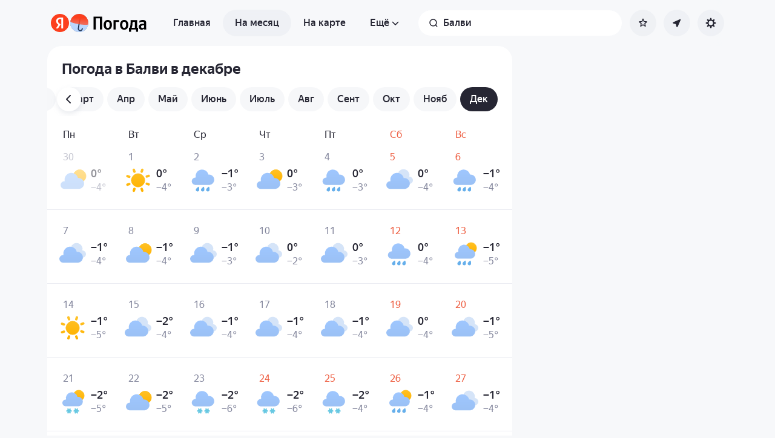

--- FILE ---
content_type: text/css
request_url: https://yastatic.net/s3/weather-frontend/front2/_next/static/css/6b621f0ee838e928.css
body_size: 4620
content:
.AppMonthCalendarHeader_header__LyRcG{padding-left:20px;margin-bottom:-9px;font:var(--paragraph-m);z-index:3;display:none}@media (min-width:1606px),screen and (min-width:1000px)and (max-width:1115px){.AppMonthCalendarHeader_header__LyRcG{margin-bottom:-10px}}@media screen and (min-width:768px){.AppMonthCalendarHeader_header__LyRcG{display:block}}.AppMonthCalendarHeader_header_accent__LbZG_{color:var(--weather-color-accent)}.AppMonthCalendarDay_day__GjOhu{--extra-info-animation:.15s;--extra-info-animation-end:.1s;display:flex;flex-direction:row;justify-content:space-between;align-items:center;padding:10px 12px 10px 16px;border-radius:16px;box-shadow:var(--default-card-shadow);background-color:var(--surface-elevated-100);position:relative;z-index:1}@media screen and (min-width:768px){.AppMonthCalendarDay_day__GjOhu{flex-direction:column;align-items:flex-start;justify-content:flex-start;border-radius:none;box-shadow:none;background:none}}@media screen and (min-width:768px)and (pointer:fine){.AppMonthCalendarDay_day__GjOhu:hover{z-index:2;opacity:1}.AppMonthCalendarDay_day__GjOhu:hover .AppMonthCalendarDay_day__details__IABxD{opacity:1;pointer-events:all;transition-duration:var(--extra-info-animation)}}@media(min-width:1116px)and (max-width:1605px),(min-width:768px)and (max-width:999px){.AppMonthCalendarDay_day__GjOhu{padding:24px 12px}}@media(min-width:1000px)and (max-width:1115px),(min-width:1606px){.AppMonthCalendarDay_day__GjOhu{padding:24px 20px}}.AppMonthCalendarDay_day_accent___abm3{position:relative}.AppMonthCalendarDay_day_accent___abm3:before{content:"";position:absolute;top:50%;left:0;border:6px solid rgba(0,0,0,0);border-left:6px solid var(--weather-color-accent);border-top:6px solid var(--weather-color-accent);border-radius:2px 0;transform:rotate(135deg) translateY(9px)}@media screen and (min-width:768px){.AppMonthCalendarDay_day_accent___abm3:before{content:none}}.AppMonthCalendarDay_day_past__Gc_fM{opacity:.5}@media(min-width:1000px)and (max-width:1115px),(min-width:1606px){.AppMonthCalendarDay_day_firstInWeek__01ite{padding-left:16px}.AppMonthCalendarDay_day_lastInWeek__eTJLO{padding-right:16px}}@media screen and (min-width:768px){.AppMonthCalendarDay_day__date__QDruE{margin-bottom:3px}}@media(min-width:1000px)and (max-width:1115px),(min-width:1606px){.AppMonthCalendarDay_day__date__QDruE{margin-bottom:4px}}.AppMonthCalendarDay_day__date_accent__o2aLl .AppMonthCalendarDay_date__avGZh,.AppMonthCalendarDay_day__date_accent__o2aLl .AppMonthCalendarDay_day__weekday__3HvxX{color:var(--weather-color-accent)}.AppMonthCalendarDay_day__weekday__3HvxX{display:block;margin-bottom:2px;font:var(--text-s);color:var(--text-secondary)}@media screen and (min-width:768px){.AppMonthCalendarDay_day__weekday__3HvxX{display:none}}.AppMonthCalendarDay_day__info__8Bx_5{display:flex;flex-direction:row;align-items:center}.AppMonthCalendarDay_day__icon___wWmh{margin-right:8px}@media screen and (min-width:768px){.AppMonthCalendarDay_day__icon___wWmh{margin-right:6px}}@media (min-width:1606px),screen and (min-width:1000px)and (max-width:1115px){.AppMonthCalendarDay_day__icon___wWmh{margin-right:8px}}.AppMonthCalendarDay_day__icon___wWmh,.AppMonthCalendarDay_day__icon___wWmh:is(div){width:32px;height:32px}@media screen and (min-width:768px){.AppMonthCalendarDay_day__icon___wWmh,.AppMonthCalendarDay_day__icon___wWmh:is(div){width:40px;height:40px}}.AppMonthCalendarDay_day__climateStart__tE13B{position:absolute;top:8px;left:10px;width:calc(100% - 10px);font:var(--text-xxs)}@media (min-width:1606px),screen and (min-width:1000px)and (max-width:1115px){.AppMonthCalendarDay_day__climateStart__tE13B{top:18px}}.AppMonthCalendarDay_temperature__4x_Yx{display:flex;flex-direction:row;align-items:center}@media screen and (min-width:768px){.AppMonthCalendarDay_temperature__4x_Yx{flex-direction:column;align-items:flex-start}}.AppMonthCalendarDay_temperature__number__VSntF{width:36px;margin-right:8px;margin-top:0;margin-left:0;font:var(--text-m-medium);text-align:right}.AppMonthCalendarDay_temperature__number__VSntF:last-child{margin-right:0}@media screen and (min-width:768px){.AppMonthCalendarDay_temperature__number__VSntF{width:auto;margin-right:0;text-align:left;font:var(--paragraph-l-medium)}}.AppMonthCalendarDay_temperature__number_night__ggkzj{color:var(--text-secondary)}@media screen and (min-width:768px){.AppMonthCalendarDay_temperature__number_night__ggkzj{font:var(--paragraph-m)}}.AppMonthCalendarDay_date__avGZh{display:flex;flex-direction:row;margin:0;-webkit-margin-before:0;margin-block-start:0;-webkit-margin-after:0;margin-block-end:0;font:var(--text-m);color:var(--text-primary)}@media screen and (min-width:768px){.AppMonthCalendarDay_date__avGZh{color:var(--text-secondary);padding-left:8px;font:var(--paragraph-m)}}@media (min-width:1606px),screen and (min-width:1000px)and (max-width:1115px){.AppMonthCalendarDay_date__avGZh{padding-left:0}}.AppMonthCalendarDay_date_hidden__4_mC8{visibility:hidden}.AppMonthCalendarDay_date__number___fC3o{display:block;flex-shrink:0}@media screen and (min-width:768px){.AppMonthCalendarDay_date__number_accent__ieCZj{position:relative;z-index:1;margin-right:4px;min-width:16px;text-align:center;color:var(--static-white)}.AppMonthCalendarDay_date__number_accent__ieCZj:before{content:"";width:25px;height:25px;box-sizing:initial;position:absolute;top:50%;left:50%;transform:translate(-50%,-50%);border-radius:50%;background:var(--weather-color-accent);z-index:-1}}.AppMonthCalendarDay_date__month__gh353{margin-left:3px;flex-shrink:0;text-transform:lowercase}@media screen and (min-width:768px){.AppMonthCalendarDay_date__month__gh353{display:none;margin-left:4px}}.AppMonthCalendarDay_date__month_short__8KH_y{display:none}@media(min-width:1116px)and (max-width:1605px),(min-width:768px)and (max-width:999px){.AppMonthCalendarDay_date__month_narrowVisible__X4yVU{display:block}}@media(min-width:1000px)and (max-width:1115px),(min-width:1606px){.AppMonthCalendarDay_date__month_wideVisible__8nPRG{display:block}}.AppMonthCalendarDay_date__weekday__bK5mv{display:none;flex-shrink:0}.AppMonthCalendarDayDetailedInfo_details__Z6kgi{opacity:0;pointer-events:none;position:absolute;top:12px;left:-20px;padding:16px;border-radius:16px;background:var(--surface-elevated-200);box-shadow:var(--shadow-surface-elevated-200);transition-property:opacity;transition-duration:var(--extra-info-animation-end);z-index:2;display:none}@media screen and (min-width:768px){.AppMonthCalendarDayDetailedInfo_details__Z6kgi{display:block}}.AppMonthCalendarDayDetailedInfo_details_lastInWeek__1Ppqm{left:-82px}@media (min-width:1606px),screen and (min-width:1000px)and (max-width:1115px){.AppMonthCalendarDayDetailedInfo_details_lastInWeek__1Ppqm{left:-62px}}.AppMonthCalendarDayDetailedInfo_details__date__9Cop0{color:var(--text-primary);font:var(--paragraph-m-medium)}@media (min-width:1606px),screen and (min-width:1000px)and (max-width:1115px){.AppMonthCalendarDayDetailedInfo_details__date__9Cop0{font:var(--paragraph-l-medium)}}.AppMonthCalendarDayDetailedInfo_details__date_accent__7ig7v{color:var(--weather-color-accent)}.AppMonthCalendarDayDetailedInfo_details__info__YRKdU{display:flex;flex-direction:row;align-items:center;margin:2px 0}@media screen and (min-width:768px){.AppMonthCalendarDayDetailedInfo_details__icon__G7qYy{margin-right:6px}}@media (min-width:1606px),screen and (min-width:1000px)and (max-width:1115px){.AppMonthCalendarDayDetailedInfo_details__icon__G7qYy{margin-right:8px}}.AppMonthCalendarDayDetailedInfo_details__icon__G7qYy,.AppMonthCalendarDayDetailedInfo_details__icon__G7qYy:is(div){width:32px;height:32px}.AppMonthCalendarDayDetailedInfo_details__windIcon__mgrRY{margin-left:4px}.AppMonthCalendarDayDetailedInfo_details__temperature__mpLcf{font:var(--text-m-medium)}@media screen and (min-width:768px){.AppMonthCalendarDayDetailedInfo_details__temperature__mpLcf{font:var(--paragraph-l-medium)}}.AppMonthCalendarDayDetailedInfo_details__temperature_night___HceY{margin-left:2px;color:var(--text-secondary)}@media screen and (min-width:768px){.AppMonthCalendarDayDetailedInfo_details__temperature_night___HceY{font:var(--paragraph-m)}}.AppMonthCalendarDayDetailedInfo_details__feelsLike__nXzvQ{font:var(--paragraph-s);color:var(--text-secondary)}@media (min-width:1606px),screen and (min-width:1000px)and (max-width:1115px){.AppMonthCalendarDayDetailedInfo_details__feelsLike__nXzvQ{font:var(--paragraph-m)}}.AppMonthCalendarDayDetailedInfo_params__7Z8Yt{display:grid;grid-template:auto/repeat(2,minmax(-webkit-max-content,1fr));grid-template:auto/repeat(2,minmax(max-content,1fr));grid-gap:6px 8px;gap:6px 8px;margin-top:14px}@media (min-width:1606px),screen and (min-width:1000px)and (max-width:1115px){.AppMonthCalendarDayDetailedInfo_params__7Z8Yt{gap:6px 16px;margin-top:18px}}.AppMonthCalendarDayDetailedInfo_params__item__fMWjA{display:flex;flex-direction:row;align-items:center;justify-content:flex-start;font:var(--paragraph-s);color:var(--text-secondary)}@media (min-width:1606px),screen and (min-width:1000px)and (max-width:1115px){.AppMonthCalendarDayDetailedInfo_params__item__fMWjA{font:var(--paragraph-m)}}.AppMonthCalendarDayDetailedInfo_params__icon__y9C_N{margin-right:4px;width:24px;height:24px;box-sizing:border-box}.AppMonthCalendarDayDetailedInfo_params__icon_padding3__8Dddg{padding:3px}.AppMonthCalendarDayDetailedInfo_params__icon_padding2__hZb52{padding:2px}.AppMonthCalendar_calendar__tXeHf{display:grid;grid-template:auto/1fr;padding:0 16px}@media screen and (min-width:768px){.AppMonthCalendar_calendar__tXeHf{grid-template:auto/repeat(7,minmax(0,1fr));margin-top:20px;padding:0 6px}}@media (min-width:1606px),screen and (min-width:1000px)and (max-width:1115px){.AppMonthCalendar_calendar__tXeHf{margin-top:12px;padding:0 20px}}.AppMonthCalendar_calendar__item__E7b8r{position:relative;min-width:0}.AppMonthCalendar_calendar__item__E7b8r:not(:last-of-type){margin-bottom:12px}@media screen and (min-width:768px){.AppMonthCalendar_calendar__item__E7b8r{margin-bottom:0;border-bottom:thin solid var(--line-normal)}.AppMonthCalendar_calendar__item__E7b8r:not(:last-of-type){margin-bottom:0}.AppMonthCalendar_calendar__item_lastWeek__Tnp6d{border-bottom:none}}@media (min-width:1116px)and (max-width:1605px),screen and (min-width:768px)and (max-width:999px){.AppMonthCalendar_calendar__item_firstInWeek__t4Rx1{padding-left:6px;margin-left:-6px}.AppMonthCalendar_calendar__item_lastInWeek__GsOyK{margin-right:-6px}}@media (min-width:1606px),screen and (min-width:1000px)and (max-width:1115px){.AppMonthCalendar_calendar__item_firstInWeek__t4Rx1{margin-left:4px}.AppMonthCalendar_calendar__item_lastInWeek__GsOyK{margin-right:4px}}.AppMonthCalendar_calendar__item_mobileHidden__l2Se9{display:none}@media screen and (min-width:768px){.AppMonthCalendar_calendar__item_mobileHidden__l2Se9{display:block}}.AppMonthCalendar_calendar__item_climateStart__sunFn{position:relative}.AppMonthCalendar_calendar__item_climateStart__sunFn:before{content:"";position:absolute;left:0;top:24px;bottom:24px;border-left:thin solid var(--line-normal)}.AppMonthCalendar_calendar__climateStart__noN4y{position:absolute;top:8px;left:10px;width:calc(100% - 10px);font:var(--text-xxs)}@media (min-width:1606px),screen and (min-width:1000px)and (max-width:1115px){.AppMonthCalendar_calendar__climateStart__noN4y{top:18px}}.AppMonthCalendar_calendar__adv__gatRQ:not(:empty){margin-top:12px}@media screen and (min-width:768px){.AppMonthCalendar_calendar__adv__gatRQ{display:none}}.TabsLoader_tabs__7ljrB{display:flex;height:36px;padding:0 var(--edge-offset) 12px;overflow:auto}@media screen and (min-width:768px){.TabsLoader_tabs__7ljrB{margin-bottom:12px}}.TabsLoader_tab__jj4lJ{--placeholder-br:20px;width:70px;flex-shrink:0}@media screen and (min-width:768px){.TabsLoader_tab__jj4lJ{height:40px}}.TabsLoader_tab__jj4lJ+.TabsLoader_tab__jj4lJ{margin-left:6px}.loader-utils_loader-vars__pdoTB{--edge-offset:16px}@media screen and (min-width:768px){.loader-utils_loader-vars__pdoTB{--edge-offset:24px}}.loader-utils_loader-vars__pdoTB *{-webkit-overflow-scrolling:touch;-ms-overflow-style:none;scrollbar-width:none}.loader-utils_loader-vars__pdoTB ::-webkit-scrollbar{display:none}.loader-utils_container__mXecS{position:fixed;top:0;left:0;right:0;bottom:0;z-index:10000;background:var(--surface-submerged);overflow:auto}.loader-utils_logo__hrnKW{--placeholder-br:16px;position:absolute;left:8px;top:8px;width:100px;height:32px;background:var(--surface-elevated-0)}@media screen and (min-width:768px){.loader-utils_logo__hrnKW{--placeholder-display:none}}@media screen and (min-width:768px){.DetailsLoader_root__W3ynE{border-radius:24px;padding:0 12px}}.DetailsLoader_head__pmtCc{height:124px;position:relative;margin-bottom:-20px;padding-top:56px;background-color:var(--bg-default-soft);border-radius:24px 24px 0 0}@media screen and (min-width:768px){.DetailsLoader_head__pmtCc{padding-top:20px}}.DetailsLoader_title__MFJuu{height:46px;max-width:500px;margin:0 var(--edge-offset) 20px}@media screen and (min-width:768px){.DetailsLoader_title__MFJuu{height:40px;margin-bottom:12px}}.DetailsLoader_presets__vUs44{display:flex;padding:0 var(--edge-offset);overflow:auto}@media screen and (min-width:768px){.DetailsLoader_presets__vUs44{padding-top:20px}}.DetailsLoader_preset__ZXdgm{--placeholder-br:20px;height:20px;width:100px;flex-shrink:0}.DetailsLoader_preset__ZXdgm+.DetailsLoader_preset__ZXdgm{margin-left:20px}.DetailsLoader_content__3jYcb{position:relative;border-radius:20px;background:var(--surface-elevated-0);padding-top:10px}.DetailsLoader_details__8J2X7{padding:0 var(--edge-offset)}.DetailsLoader_block__Cocel{display:block;height:126px;width:100%}.DetailsLoader_block__Cocel:first-child{height:20px}@media screen and (min-width:768px){.DetailsLoader_block__Cocel:first-child{height:40px}}.DetailsLoader_block__Cocel+.DetailsLoader_block__Cocel{margin-top:12px}@media screen and (min-width:768px){.DetailsLoader_block__Cocel{height:160px}}.AppLayoutCommon_overlay__h5IHD{--layout-right-panel:300px;--layout-left-panel:210px;--layout-margin:24px;--layout-header-height-desktop:76px;--layout-header-height-touch:56px;--layout-header-padding-touch:8px;--layout-header-item-gap-small:8px;--layout-header-item-gap:12px}.AppLayoutCommon_overlay_withoutMobileHeader__Rdta6{--layout-header-height-touch:0}@media screen and (min-width:1152px){.AppLayoutCommon_overlay__h5IHD{--layout-right-panel:calc(300px + 20px)}}.HeaderLoader_header__tDf5p{height:56px}.HeaderLoader_header_maps__egtXo{display:none;box-shadow:var(--shadow-surface-elevated-50)}@media screen and (min-width:768px){.HeaderLoader_header__tDf5p{display:block;height:76px}.LayoutLoader_sidebar__LV4RC{grid-area:left;max-height:80vh}}.LayoutLoader_main__9A74q{grid-area:main}.MainLoader_root__QSAZu{border-radius:24px;overflow:hidden}@media screen and (min-width:768px){.MainLoader_root__QSAZu{padding-inline:var(--half-column-gap)}}.MainLoader_widget__iUs87{height:130px;margin-bottom:-30px}@media screen and (min-width:768px){.MainLoader_widget__iUs87{margin-bottom:-60px;height:190px}}.MainLoader_screen__3JhZd{border-radius:32px 32px 24px 24px;background-color:var(--surface-elevated-0);z-index:1;padding-bottom:16px}.MainLoader_fact__OIsXQ{display:grid;grid-gap:10px 20px;grid-template-rows:88px 1fr 1fr;grid-template-areas:"temperature condition" "feelsLike feelsLike" "alert alert";height:158px;padding:20px 32px 0}@media screen and (min-width:768px){.MainLoader_fact__OIsXQ{height:110px;grid-template-rows:auto;grid-template-columns:130px 56px 2fr 2fr 1fr 1fr 2fr 2fr;grid-template-areas:"temperature condition alert alert alert alert alert alert" "temperature feelsLike feelsLike feelsLike complementary complementary complementary complementary"}}.MainLoader_fact__temperature__Pf21Z{grid-area:temperature}@media screen and (max-width:767px){.MainLoader_fact__temperature__Pf21Z{width:100px;justify-self:end}}.MainLoader_fact__condition__LDbXM{grid-area:condition}@media screen and (max-width:767px){.MainLoader_fact__condition__LDbXM{width:60px;height:60px;justify-self:start;align-self:center}}.MainLoader_fact__feelsLike__AdZl_{grid-area:feelsLike}@media screen and (max-width:767px){.MainLoader_fact__feelsLike__AdZl_{max-width:60%;width:100%;justify-self:center}}.MainLoader_fact__warning__VlaLD{grid-area:alert}@media screen and (max-width:767px){.MainLoader_fact__warning__VlaLD{max-width:80%;width:100%;justify-self:center}}.MainLoader_fact__details__IIXjN{display:none!important;grid-area:complementary}@media screen and (min-width:768px){.MainLoader_fact__details__IIXjN{display:initial!important}}.MainLoader_presets__list__aPLz1{display:flex;height:38px;padding:16px var(--edge-offset) 0;overflow:auto}.MainLoader_presets__item__SP_MI{border-radius:50px;width:140px;flex-shrink:0}.MainLoader_presets__item__SP_MI+.MainLoader_presets__item__SP_MI{margin-left:8px}.MainLoader_presets__warnings__0LRN0{display:flex;height:128px;overflow:auto;padding:16px var(--edge-offset) 0}.MainLoader_presets__warning__G_yZt{border-radius:20px;width:360px;flex-shrink:0}.MainLoader_presets__warning__G_yZt+.MainLoader_presets__warning__G_yZt{margin-left:16px}.MainLoader_hourly__G5RdK{display:flex;height:100px;overflow:auto;padding:16px var(--edge-offset) 0}.MainLoader_hourly__hour__3Er4l{width:60px;flex-shrink:0}.MainLoader_hourly__hour__3Er4l+.MainLoader_hourly__hour__3Er4l{margin-left:20px}@media screen and (min-width:768px){.MainLoader_hourly__G5RdK{height:124px}}.MainLoader_health__RZqgr{margin-top:16px}.MainLoader_health__title__dpefW{height:28px;width:300px;margin-left:var(--edge-offset)}.MainLoader_health__blocks__JZ1LB{display:flex;height:88px;overflow:auto;margin-top:16px;padding-left:var(--edge-offset)}.MainLoader_health__block__X5b4i{width:256px;flex-shrink:0}.MainLoader_health__block__X5b4i+.MainLoader_health__block__X5b4i{margin-left:16px}.MainLoader_forecast__C0kdF{padding:0 var(--edge-offset);margin-top:16px}.MainLoader_forecast__title___TB9g{height:28px;width:300px}.MainLoader_forecast__chart__CD5HQ{height:240px;margin-top:16px}.MapsLoader_root__GssiM{--edge-offset:8px;display:flex;height:var(--dvh)}@media screen and (min-width:768px){.MapsLoader_root__GssiM{--edge-offset:16px;height:calc(var(--dvh) - 76px)}.MapsLoader_sidebar__jet5H{width:348px;height:100%;flex-shrink:0;box-sizing:border-box;padding:20px}}.MapsLoader_fact__QduN6{height:146px}.MapsLoader_report__KwYrp{--placeholder-br:32px;height:38px;margin-top:20px}.MapsLoader_link__J_9dR{height:44px;margin-top:16px}.MapsLoader_map___IaAA{--placeholder-br:0;--placeholder-accent-color:var(--surface-submerged);position:relative;width:100%;height:100%}.MapsLoader_logo__5pr58{--placeholder-br:38px;--placeholder-accent-color:var(--surface-elevated-200);position:absolute;left:var(--edge-offset);top:var(--edge-offset);width:70px;height:40px;visibility:visible!important}@media screen and (min-width:768px){.MapsLoader_logo__5pr58{--placeholder-display:none}}.MapsLoader_selector__sXW2t{--placeholder-br:40px;--placeholder-accent-color:var(--surface-elevated-200);position:absolute;right:var(--edge-offset);top:var(--edge-offset);width:150px;height:40px;visibility:visible!important}@media screen and (min-width:768px){.MapsLoader_selector__sXW2t{--placeholder-display:none}}.MapsLoader_timeline__da8tp{--placeholder-br:0;--placeholder-accent-color:var(--surface-elevated-200);position:absolute;left:0;right:0;bottom:0;height:70px;visibility:visible!important}@media screen and (min-width:768px){.MapsLoader_timeline__da8tp{height:86px}}@media screen and (min-width:768px){.MonthLoader_root__Kc3UN{border-radius:24px;padding:0 12px}}.MonthLoader_head__oJhUy{height:84px;width:100%;position:relative;margin-bottom:-20px;background-color:var(--bg-default-soft);border-radius:24px 24px 0 0}@media screen and (min-width:768px){.MonthLoader_head__oJhUy{display:none}}.MonthLoader_content__d3D3Y{position:relative;border-radius:20px;z-index:1;background:var(--surface-elevated-0);overflow:auto}.MonthLoader_title__fnXQw{height:30px;width:auto;max-width:500px;margin:16px var(--edge-offset) 10px}@media screen and (min-width:768px){.MonthLoader_title__fnXQw{height:40px;margin-bottom:12px}}.MonthLoader_calendar__wZw59{padding:0 var(--edge-offset)}@media screen and (min-width:768px){.MonthLoader_calendar__wZw59{display:grid;grid-template-columns:repeat(7,1fr);grid-gap:10px}}.MonthLoader_cell__SEXRB{display:block;height:60px;width:100%}.MonthLoader_cell__SEXRB+.MonthLoader_cell__SEXRB{margin-top:12px}@media screen and (min-width:768px){.MonthLoader_cell__SEXRB+.MonthLoader_cell__SEXRB{margin-top:0}.MonthLoader_cell__SEXRB{height:120px}}

--- FILE ---
content_type: application/x-javascript; charset=utf-8
request_url: https://yandex.ru/ads/page/289641?target-ref=https%3A%2F%2Fyandex.ru%2Fpogoda%2Fru%2Fbalvi%2Fmonth%2Fdecember&test-tag=4947802324996&ad-session-id=2564661768617472528&imp-id=1&pcode-icookie=kFkK3JPH8rR0AVQxsk%2FcK2QfFtpreUoYuLx5OUmp0GtSm2ZlhukD5F2G4GFViQskWAlxiHpPRzJa8UxpDDmUn5Iyn1w%3D&pcode-test-ids=1387854%2C0%2C8%3B1384009%2C0%2C55%3B1414492%2C0%2C43%3B1454774%2C0%2C19%3B1447467%2C0%2C69%3B1441305%2C0%2C50%3B1465795%2C0%2C1%3B1465574%2C0%2C85%3B1467262%2C0%2C29%3B1353316%2C0%2C22%3B1466073%2C0%2C56%3B912285%2C0%2C27&puid1=-12-24&puid2=clear&puid3=weak&puid4=clear&puid5=-12-24&puid6=low&callback=Ya%5B8279588357071%5D
body_size: -1148
content:
/**/Ya[8279588357071]('{"common":{"csrReason":11}}')